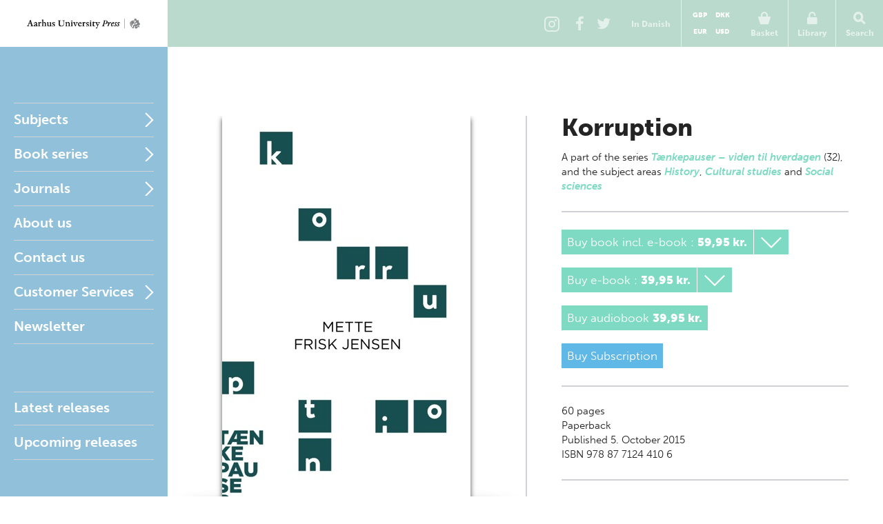

--- FILE ---
content_type: text/html; charset=utf-8
request_url: https://en.unipress.dk/udgivelser/k/korruption/
body_size: 13882
content:

<!DOCTYPE html>
<!--[if IE 7]> <html class="ie7"> <![endif]-->
<!--[if IE 8]> <html class="ie8"> <![endif]-->
<!--[if gt IE 8]><!-->
<html lang="EN">
<!--<![endif]-->
<head>
  <meta charset="utf-8" />

  
  <title>Korruption</title>
  <meta name="description" content="" />
  <meta name="keywords" content="" />
    <meta name="robots">
  <meta property="og:title" content="Korruption Aarhus University Press" />
  <meta property="og:site_name" content="Aarhus Universitetsforlag" />
  <meta property="og:url" content="https://en.unipress.dk/udgivelser/k/korruption/" />

  <link rel="canonical" href="https://en.unipress.dk/udgivelser/k/korruption/" />
  <meta name="viewport" content="width=device-width, initial-scale=1.0" />

  <script type="text/javascript">
    var unipress = unipress || {};
    unipress.settings = {
      cultureName: 'en-US'
    };
  </script>

  <script>
    window.dataLayer = window.dataLayer || [];
    function gtag() { dataLayer.push(arguments); }

    gtag('consent', 'default', {
      'ad_storage': 'denied',
      'ad_user_data': 'denied',
      'ad_personalization': 'denied',
      'analytics_storage': 'denied',
      'wait_for_update': 500
    });
    gtag('set', 'ads_data_redaction', true);
    gtag('set', 'url_passthrough', true);
  </script>

  <script id="CookieConsent" data-culture="EN" type="text/javascript" data-gcm-version="2.0" src="https://policy.app.cookieinformation.com/uc.js"></script>

    <script>
      (function (w, d, s, l, i) {
        w[l] = w[l] || []; w[l].push({
          'gtm.start':
            new Date().getTime(), event: 'gtm.js'
        }); var f = d.getElementsByTagName(s)[0],
          j = d.createElement(s), dl = l != 'dataLayer' ? '&l=' + l : ''; j.async = true; j.src =
            'https://www.googletagmanager.com/gtm.js?id=' + i + dl; f.parentNode.insertBefore(j, f);
      })(window, document, 'script', 'dataLayer', 'GTM-W5F8D22');</script>

  <link rel="stylesheet" href="/wwwroot/unipress.css?v=26112025" />

  <script src="https://use.typekit.net/vea7cca.js"></script>
  <script>try { Typekit.load({ async: false }); } catch (e) { }</script>
  <script type="text/javascript" data-dojo-config="usePlainJson: true, isDebug: false" src="//downloads.mailchimp.com/js/signup-forms/popup/unique-methods/embed.js"></script>
</head>

<body id='frontpage' ng-app="unipress" class="segment-unipress" itemscope='itemscope' itemtype="http://schema.org/ItemPage">
   


<div id='wrapper'>
  
<header class="page-head" id="masthead">
  <a href="/" title="Forside" class="logotype en">Aarhus Universitetsforlag</a>

  <ul class="tools">
      <li class="share-instagram tool-btn">
        <a href="https://www.instagram.com/aarhusuniversitetsforlag" title="Instagram">
          <div class="icon-instagram"></div>
        </a>
      </li>
      <li class="share-facebook tool-btn">
        <a href="https://www.facebook.com/AarhusUniversitetsforlag" title="Facebook">
          <div class="icon-facebook"></div>
        </a>
      </li>
      <li class="share-twitter tool-btn">
        <a href="https://twitter.com/AarhusUniPress" title="Twitter">
          <div class="icon-twitter"></div>
        </a>
      </li>
        <li class="tool-btn switch-language">
            <a href="https://unipress.dk/udgivelser/k/korruption/">
              <span>
                In Danish
              </span>
            </a>
        </li>
      <li class="tool-btn basket">
        
<mini-basket class="tool-container" ng-cloak>
  <a href class="mini-basket-trigger" ng-click="miniBasket.toogle()">
    <div class="icon-basket"></div>
    <span>Basket</span>
    <div ng-if="miniBasket.model.totalQuantity > 0" class="mini-basket-count">{{miniBasket.model.totalQuantity}}</div>
  </a>

  <div class="currency-picker">
    <button class="btn" ng-class="{'current' : cur.id==miniBasket.currencyId}" ng-repeat="cur in miniBasket.currencies" ng-click="miniBasket.changeCurrency(cur.id)">{{cur.name}}</button>
  </div>

  <div class="mini-basket-overlay" ng-if="miniBasket.isVisible">
    <div class="mini-basket" click-outside="miniBasket.close()" outside-if-not="another-class">
      <div ng-if="miniBasket.model.orderLines.length > 0">
        <h3 class="heading">Varer i din kurv</h3>
        <ul class="mini-basket-products clearfix">
          <li class="product" ng-repeat="orderLine in miniBasket.model.orderLines">
            <a class="product-link" href="#">
              <img class="product-image" ng-src="{{orderLine.image}}?width=80" />
            </a>
            <div class="product-info">
              <h3 class="product-title">
                {{orderLine.title}}
              </h3>
              <div class="remove-from-basket" ng-click="miniBasket.removeProduct(orderLine)">
                <svg xmlns="http://www.w3.org/2000/svg" width="12" height="12" viewBox="0 0 12 12">
                  <defs>
                    <style>
                      .cls-2 {
                        fill: #f11;
                        fill-rule: evenodd;
                      }
                    </style>
                  </defs>
                  <path class="cls-2" d="M11.016 9.416a.866.866 0 0 0-.25-.607L8.14 6.184l2.626-2.625a.862.862 0 0 0 0-1.214L9.552 1.132a.862.862 0 0 0-1.214 0L5.713 3.757 3.09 1.132a.862.862 0 0 0-1.215 0L.66 2.346a.862.862 0 0 0 0 1.214l2.625 2.625L.66 8.81a.862.862 0 0 0 0 1.213l1.215 1.214a.862.862 0 0 0 1.214 0l2.623-2.624 2.624 2.624a.862.862 0 0 0 1.214 0l1.215-1.214a.866.866 0 0 0 .25-.607z" />
                </svg>
              </div>
              <em>{{orderLine.productTypeFormatted}}</em>

              <p class="product-price-line"><strong>{{orderLine.quantity}} stk. a</strong>  <span class="product-price">{{orderLine.unitPrice.withVatFormatted}}</span></p>
              <p class="product-price-line"><strong>Subtotal</strong> <span class="product-price">{{orderLine.totalPrice.withVatFormatted}}</span></p>
            </div>
          </li>
        </ul>
        <div class="mini-basket-footer">
          <p ng-if="miniBasket.model.shippingInformation.totalPrice.value>0" class="mini-basket-total">Shipping fee <span class="mini-basket-total-value">{{miniBasket.model.shippingInformation.totalPrice.withVatFormatted}}</span></p>
          <p class="mini-basket-total">Total (incl. VAT) <span class="mini-basket-total-value">{{miniBasket.model.totalPrice.withVatFormatted}}</span></p>
          <p class="mini-basket-total">VAT <span class="mini-basket-total-value">{{miniBasket.model.totalPrice.vatFormatted}}</span></p>

          <div class="buy-more" ng-if="miniBasket.leftoveramount > 0">
            <p ng-bind-html="miniBasket.rawFreeShippingText"></p>
            <a ng-href="{{miniBasket.model.freeShipping.buyMoreBtnLink}}" class="btn frontpage">{{miniBasket.model.freeShipping.buyMoreBtnText}}</a>

          </div>

          <a class="btn mini-basket-continue" href="/checkout/">To checkout</a>
        </div>
      </div>
      <div ng-if="!miniBasket.model.orderLines || miniBasket.model.orderLines.length === 0">
        <div class="mini-basket-footer">
          <p class="mini-basket-empty">Your basket is empty</p>
        </div>
      </div>
    </div>
  </div>
</mini-basket>

      </li>
      <li class="tool-btn">
        <subscription-header class="tool-container" ng-cloak>
  <a href="" ng-click="subHead.toogle()">
      <div class="icon-login"></div>
      <span>Library</span>
  </a>
  <div class="overlay" ng-if="subHead.isVisible">
    <div class="dropdown" click-outside="subHead.close()" outside-if-not="another-class">
        <h3>Log into my Library</h3>
        <form name="subHead.form" novalidate>
          <div class="form-group">
            <input type="text" name="subMail" id="subMail" ng-model="subHead.model.mail" required />
            <label for="subMail" class="control-label">E-mail address</label>
            <i class="bar"></i>
          </div>
          <div class="form-group">
            <input type="password" name="subPassword" id="subPassword" ng-model="subHead.model.password" required />
            <label for="subPassword" class="control-label">Password</label>
            <i class="bar"></i>
          </div>
          <div class="form-group">
            <button type="submit" class="btn" ng-click="subHead.signin()" ng-disabled="$ctrl.busy">Login</button>
          </div>
          <div class="error" ng-show="subHead.hasError">
            E-mail/adgangskode ikke fundet.
          </div>
          <div class="help">
            <a href ng-click="subHead.forgotPassword()">Forgot password?</a>
          </div>
        </form>
    </div>
  </div>
</subscription-header>
      </li>
    <li class="tool-btn search">
      <a href>
        <div class="icon-search"></div>
        <span>Search</span>
      </a>
      <div class="search-box">
        <form action="/find/" method="get">
          <input name="q" placeholder="Search by title, author or series" />
          <button type="submit">
            <div class="icon-search"></div>
          </button>
        </form>
      </div>
    </li>
    <li class="tool-btn burger">
      <a id="off-canvas-toggle" href="#main-nav">
        <div class="icon-burger"></div>
        <span>Nav</span>
      </a>
    </li>
  </ul>
</header>

  <div id='main'>

    <div id="sidebar">
      
<nav id="main-nav">
  <ul class="sf-menu">
          <li class="first multicolumn  " id="Fagomr&#xE5;der">

            <a href="/fagomraader/">Subjects</a>

              <span href="#Fagomr&#xE5;der" class="nav-trigger">Open</span>
              <ul>
                  <li>
                    <ul class="first">
                          <li class=" hidden-default">
                            <a href="/fagomraader/antropologi/">Anthropology</a>
                          </li>
                          <li class=" hidden-default">
                            <a href="/fagomraader/arkaeologi/">Archaeology</a>
                          </li>
                          <li class=" hidden-default">
                            <a href="/fagomraader/arkaeologi-klassisk/">Archaeology (classical)</a>
                          </li>
                          <li class=" hidden-default">
                            <a href="/fagomraader/arkaeologi-naerorientalsk/">Archaeology (Near Eastern)</a>
                          </li>
                          <li class=" hidden-default">
                            <a href="/fagomraader/arkitektur/">Architecture</a>
                          </li>
                          <li class=" hidden-default">
                            <a href="/fagomraader/arktiske-studier/">Arctic studies</a>
                          </li>
                          <li class=" hidden-default">
                            <a href="/fagomraader/kunst-og-aestetik/">Art</a>
                          </li>
                          <li class=" hidden-default">
                            <a href="/fagomraader/biologi/">Biology</a>
                          </li>
                    </ul>
                  </li>
                  <li>
                    <ul class="">
                          <li class=" hidden-default">
                            <a href="/fagomraader/antikforskning/">Classical studies</a>
                          </li>
                          <li class=" hidden-default">
                            <a href="/fagomraader/kulturhistorie/">Cultural studies</a>
                          </li>
                          <li class=" hidden-default">
                            <a href="/fagomraader/film-og-teater/">Drama</a>
                          </li>
                          <li class=" hidden-default">
                            <a href="/fagomraader/rusmiddelforskning/">Drug and alcohol research</a>
                          </li>
                          <li class=" hidden-default">
                            <a href="/fagomraader/oekonomi/">Economics</a>
                          </li>
                          <li class=" hidden-default">
                            <a href="/fagomraader/koensforskning/">Gender studies</a>
                          </li>
                          <li class=" hidden-default">
                            <a href="/fagomraader/sundhed/">Health</a>
                          </li>
                          <li class=" hidden-default">
                            <a href="/fagomraader/historie/">History</a>
                          </li>
                    </ul>
                  </li>
                  <li>
                    <ul class="">
                          <li class=" hidden-default">
                            <a href="/fagomraader/informationsteknologi/">Information technology</a>
                          </li>
                          <li class=" hidden-default">
                            <a href="/fagomraader/jura/">Law</a>
                          </li>
                          <li class=" hidden-default">
                            <a href="/fagomraader/sprog/">Linguistics</a>
                          </li>
                          <li class=" hidden-default">
                            <a href="/fagomraader/litteratur/">Literature</a>
                          </li>
                          <li class=" hidden-default">
                            <a href="/fagomraader/matematik/">Mathematics</a>
                          </li>
                          <li class=" hidden-default">
                            <a href="/fagomraader/museologi/">Museology</a>
                          </li>
                          <li class=" hidden-default">
                            <a href="/fagomraader/musik/">Music</a>
                          </li>
                          <li class=" hidden-default">
                            <a href="/fagomraader/naturvidenskab/">Natural science</a>
                          </li>
                    </ul>
                  </li>
                  <li>
                    <ul class="">
                          <li class=" hidden-default">
                            <a href="/fagomraader/paedagogik/">Pedagogics</a>
                          </li>
                          <li class=" hidden-default">
                            <a href="/fagomraader/filosofi-og-etik/">Philosophy</a>
                          </li>
                          <li class=" hidden-default">
                            <a href="/fagomraader/psykologi/">Psychology</a>
                          </li>
                          <li class=" hidden-default">
                            <a href="/fagomraader/religion/">Religion</a>
                          </li>
                          <li class=" hidden-default">
                            <a href="/fagomraader/samfundsvidenskab/">Social sciences</a>
                          </li>
                          <li class=" hidden-default">
                            <a href="/fagomraader/teologi/">Theology</a>
                          </li>
                    </ul>
                  </li>
              </ul>
          </li>
          <li class="multicolumn  js-listable-wrapper is-navigation listable-wrapper" id="Bogserier">

            <a href="/bogserier/">Book series</a>

              <span href="#Bogserier" class="nav-trigger">Open</span>
              <ul>
                  <li>
                    <ul class="first">
                            <li class=" visible">
                              <a href="/bogserier/100-danmarkshistorier/">100 danmarkshistorier</a>
                            </li>
                            <li class=" visible">
                              <a href="/bogserier/magtudredningen-20/">Magtudredningen 2.0</a>
                            </li>
                            <li class=" visible">
                              <a href="/bogserier/paedagogisk-raekkevidde/">P&#xE6;dagogisk r&#xE6;kkevidde</a>
                            </li>
                            <li class=" visible">
                              <a href="/bogserier/sciencefaction/">ScienceFaction</a>
                            </li>
                            <li class=" visible">
                              <a href="/bogserier/taenkepauser/">T&#xE6;nkepauser</a>
                            </li>
                            <li class=" visible">
                              <a href="/bogserier/vide-verden/">vide verden</a>
                            </li>
                          <a class="js-btn-show-all-bookseries btn book-series-button visible" style="margin: 20px 0 0 0px;float:  left;" data-open-text="Hide book series" data-closed-text="See all book series" data-isopen="false">See all book series</a>
                          <li class=" hidden-default">
                            <a href="/bogserier/100-danmarkshistorier/">100 danmarkshistorier</a>
                          </li>
                          <li class=" hidden-default">
                            <a href="/bogserier/50-hoejdepunkter/">50 h&#xF8;jdepunkter</a>
                          </li>
                          <li class=" hidden-default">
                            <a href="/bogserier/aarhus-studies-in-mediterranean-antiquity/">Aarhus Studies in Mediterranean Antiquity</a>
                          </li>
                          <li class=" hidden-default">
                            <a href="/bogserier/antropologiske-studier/">Antropologiske studier</a>
                          </li>
                          <li class=" hidden-default">
                            <a href="/bogserier/asterisk/">Asterisk</a>
                          </li>
                          <li class=" hidden-default">
                            <a href="/bogserier/dansk-kommentar-til-det-nye-testamente/">Dansk kommentar til Det nye Testamente</a>
                          </li>
                          <li class=" hidden-default">
                            <a href="/bogserier/didaktiske-studier/">Didaktiske studier</a>
                          </li>
                          <li class=" hidden-default">
                            <a href="/bogserier/east-jutland-museum-publications/">East Jutland Museum Publications</a>
                          </li>
                          <li class=" hidden-default">
                            <a href="/bogserier/empirisk-skole-og-dagtilbudsforskning-ncs/">Empirisk skole- og dagtilbudsforskning NCS</a>
                          </li>
                          <li class=" hidden-default">
                            <a href="/bogserier/failaka-dilmun-the-second-millennium-settlements/">Failaka. Dilmun. The Second Millennium Settlements</a>
                          </li>
                          <li class=" hidden-default">
                            <a href="/bogserier/failaka-ikaros/">Failaka. Ikaros</a>
                          </li>
                          <li class=" hidden-default">
                            <a href="/bogserier/goesta-enbom-monographs/">G&#xF6;sta Enbom Monographs</a>
                          </li>
                    </ul>
                  </li>
                  <li>
                    <ul class="">
                          <li class=" hidden-default">
                            <a href="/bogserier/iea-studier/">IEA-studier</a>
                          </li>
                          <li class=" hidden-default">
                            <a href="/bogserier/illerup-aadal/">Illerup &#xC5;dal</a>
                          </li>
                          <li class=" hidden-default">
                            <a href="/bogserier/jysk-arkaeologisk-selskabs-skrifter/">Jysk Ark&#xE6;ologisk Selskabs Skrifter</a>
                          </li>
                          <li class=" hidden-default">
                            <a href="/bogserier/kaupang/">Kaupang</a>
                          </li>
                          <li class=" hidden-default">
                            <a href="/bogserier/magtudredningen-20/">Magtudredningen 2.0</a>
                          </li>
                          <li class=" hidden-default">
                            <a href="/bogserier/magtudredningen-bogserien/">Magtudredningen, bogserien</a>
                          </li>
                          <li class=" hidden-default">
                            <a href="/bogserier/magtudredningen-skriftserien/">Magtudredningen, skriftserien</a>
                          </li>
                          <li class=" hidden-default">
                            <a href="/bogserier/miljoebiblioteket/">Milj&#xF8;biblioteket</a>
                          </li>
                          <li class=" hidden-default">
                            <a href="/bogserier/monographs-of-the-danish-institute-at-athens/">Monographs of the Danish Institute at Athens</a>
                          </li>
                          <li class=" hidden-default">
                            <a href="/bogserier/museum-oestjyllands-publikationer/">Museum &#xD8;stjyllands Publikationer</a>
                          </li>
                          <li class=" hidden-default">
                            <a href="/bogserier/nfs-grundtvig-works-in-english/">N.F.S. Grundtvig: Works in English</a>
                          </li>
                          <li class=" hidden-default">
                            <a href="/bogserier/nordisk-sprog-litteratur-og-medier/">Nordisk Sprog, Litteratur og Medier</a>
                          </li>
                    </ul>
                  </li>
                  <li>
                    <ul class="">
                          <li class=" hidden-default">
                            <a href="/bogserier/paedagogisk-indblik/">P&#xE6;dagogisk indblik</a>
                          </li>
                          <li class=" hidden-default">
                            <a href="/bogserier/paedagogisk-raekkevidde/">P&#xE6;dagogisk r&#xE6;kkevidde</a>
                          </li>
                          <li class=" hidden-default">
                            <a href="/bogserier/proceedings-of-the-danish-institute-at-athens/">Proceedings of the Danish Institute at Athens</a>
                          </li>
                          <li class=" hidden-default">
                            <a href="/bogserier/proceedings-of-the-danish-institute-in-damascus/">Proceedings of the Danish Institute in Damascus</a>
                          </li>
                          <li class=" hidden-default">
                            <a href="/bogserier/publications-of-the-national-museum-ethnographical-series/">Publications of the National Museum Ethnographical Series</a>
                          </li>
                          <li class=" hidden-default">
                            <a href="/bogserier/reflections/">Reflections</a>
                          </li>
                          <li class=" hidden-default">
                            <a href="/bogserier/religionsvidenskabelige-skrifter/">Religionsvidenskabelige skrifter</a>
                          </li>
                          <li class=" hidden-default">
                            <a href="/bogserier/ribe-excavations/">Ribe Excavations</a>
                          </li>
                          <li class=" hidden-default">
                            <a href="/bogserier/samfund-og-rusmidler/">Samfund og rusmidler</a>
                          </li>
                          <li class=" hidden-default">
                            <a href="/bogserier/sciencefaction/">ScienceFaction</a>
                          </li>
                          <li class=" hidden-default">
                            <a href="/bogserier/sociologiske-studier/">Sociologiske studier</a>
                          </li>
                          <li class=" hidden-default">
                            <a href="/bogserier/store-komponister/">Store komponister</a>
                          </li>
                    </ul>
                  </li>
                  <li>
                    <ul class="">
                          <li class=" hidden-default">
                            <a href="/bogserier/taenkepauser/">T&#xE6;nkepauser</a>
                          </li>
                          <li class=" hidden-default">
                            <a href="/bogserier/the-national-museum-of-denmark/">The National Museum of Denmark</a>
                          </li>
                          <li class=" hidden-default">
                            <a href="/bogserier/the-nordic-world/">The Nordic World</a>
                          </li>
                          <li class=" hidden-default">
                            <a href="/bogserier/tings-tale/">Tings Tale</a>
                          </li>
                          <li class=" hidden-default">
                            <a href="/bogserier/univers/">Univers</a>
                          </li>
                          <li class=" hidden-default">
                            <a href="/bogserier/verdensboeger/">Verdensb&#xF8;ger</a>
                          </li>
                          <li class=" hidden-default">
                            <a href="/bogserier/verdenslitteratur/">Verdenslitteratur</a>
                          </li>
                          <li class=" hidden-default">
                            <a href="/bogserier/vide-verden/">vide verden</a>
                          </li>
                          <li class=" hidden-default">
                            <a href="/bogserier/vikingetidens-ringborge/">Vikingetidens ringborge</a>
                          </li>
                    </ul>
                  </li>
                  <a class="js-btn-show-all-bookseries btn book-series-button hidden-default" style="margin: 20px 0 0 30px;float:  left;" data-open-text="Hide book series" data-closed-text="See all book series" data-isopen="false">See all book series</a>
              </ul>
          </li>
          <li class="parent " id="Tidsskrifter">

            <a href="/tidsskrifter/">Journals</a>

              <span href="#Tidsskrifter" class="nav-trigger">Open</span>
              <ul>
                  <li>
                    <ul class="first">
                          <li class=" hidden-default">
                            <a href="/tidsskrifter/kuml-aarbog-for-jysk-arkaeologisk-selskab/">KUML - &#xC5;rbog for Jysk Ark&#xE6;ologisk Selskab</a>
                          </li>
                          <li class=" hidden-default">
                            <a href="/tidsskrifter/passage/">Passage</a>
                          </li>
                          <li class=" hidden-default">
                            <a href="/tidsskrifter/slagmark/">Slagmark</a>
                          </li>
                          <li class=" hidden-default">
                            <a href="/tidsskrifter/sprogforum/">Sprogforum</a>
                          </li>
                          <li class=" hidden-default">
                            <a href="/tidsskrifter/gefjon/">Gefjon</a>
                          </li>
                          <li class=" hidden-default">
                            <a href="/tidsskrifter/tings-tale/">Tings Tale</a>
                          </li>
                    </ul>
                  </li>
              </ul>
          </li>
          <li class=" " id="Om forlaget">

            <a href="/om-forlaget/">About us</a>

          </li>
          <li class=" " id="Kontakt">

            <a href="/kontakt/">Contact us</a>

          </li>
          <li class="parent " id="Vilk&#xE5;r">

            <a href="/vilkaar/">Customer Services</a>

              <span href="#Vilk&#xE5;r" class="nav-trigger">Open</span>
              <ul>
                  <li>
                    <ul class="first">
                          <li class=" hidden-default">
                            <a href="/vilkaar/privatlivspolitik/">Privacy policy</a>
                          </li>
                          <li class=" hidden-default">
                            <a href="/vilkaar/handelsvilkaar/">Terms and conditions</a>
                          </li>
                          <li class=" hidden-default">
                            <a href="/vilkaar/tekst-og-datamining/">Tekst- og datamining</a>
                          </li>
                          <li class=" hidden-default">
                            <a href="/vilkaar/tilgaengelighed/">Accessibility requirement</a>
                          </li>
                    </ul>
                  </li>
              </ul>
          </li>
    <li>
      <a class="newsletterform">Newsletter</a>
    </li>
  </ul>
</nav>

<nav id="related">
  <ul>
      <li class="">
        <a href="/udgivelser/?mode=past">Latest releases</a>
      </li>
      <li class="">
        <a href="/udgivelser/?mode=future&amp;page=1&amp;sort=releaseDate&amp;predicate=ascending">Upcoming releases</a>
      </li>
  </ul>
</nav>
    </div>

    
<section id="content" class="publicationPage" data-publication-key="13460479-a184-4a0a-a1b3-5b7d44fdf1ae" itemprop="mainContentOfPage">
  <div itemscope="itemscope" itemtype="http://schema.org/Book" class="publication-detail">
    <div class="illustration">
      <div class="illustration-shadow">
        <img itemprop="image" alt="Cover" src="/media/13182/korruption.jpg?width=360" width="360"/>
      </div>
    </div>
    <div class="book-info">
      <header id="title">
        <hgroup itemprop="name">
          <h1>Korruption</h1>
          <h2></h2>
        </hgroup>

          <p class="affiliation">

            <span>A part of </span>

 the series       <a href="/bogserier/taenkepauser/">T&#xE6;nkepauser &#x2013; viden til hverdagen</a>
      <span class="seperator"></span>
(32)
                <span class="separator-distance">, </span>


and
the subject areas      <span itemprop="about" itemscope="itemscope" itemtype="http://schema.org/Thing">
        <a itemprop="url" href="/fagomraader/historie/"><span itemprop="name">History</span></a><span class="seperator">, </span>
      </span>
      <span itemprop="about" itemscope="itemscope" itemtype="http://schema.org/Thing">
        <a itemprop="url" href="/fagomraader/kulturhistorie/"><span itemprop="name">Cultural studies</span></a><span class="seperator"> and </span>
      </span>
      <span itemprop="about" itemscope="itemscope" itemtype="http://schema.org/Thing">
        <a itemprop="url" href="/fagomraader/samfundsvidenskab/"><span itemprop="name">Social sciences</span></a><span class="seperator"></span>
      </span>
          </p>
      </header>
      <div id="bookdata" ng-controller="ProductController as product" ng-init="product.getProductVariants(8719)">
          <meta itemprop="priceCurrency" content="DKK"/>
            <link itemprop="availability" href="http://schema.org/InStock" />
          <hr/>
              <div class="buy-menu expand" ng-cloak ng-class="variant.state" ng-init="variant.state = 'is-collapsed'" ng-repeat="variant in product.variants">
                <div class="btn buy-button" ng-class="{'expand-trigger': product.hasVariants(variant)}" ng-click="product.variantAction(variant)">
                  {{variant.title}}
                  <span ng-if="variant.variants.length >0">:</span>
                  <span class="buy-button__price" ng-if="variant.variants.length >0">{{variant.variants[0].price}}</span>
                  <span class="buy-button__price" ng-if="variant.variants.length == 0">{{variant.price}}</span>
                </div>
                <div class="expand-content" ng-if="variant.variants.length >0">
                  <div class="btn buy-button" ng-repeat="item in variant.variants" ng-click="product.variantAction(item)">
                    {{variant.title}} {{item.title}} <span class="buy-button__price"> {{item.price}}</span>
                  </div>
                </div>
              </div>
              <a href="https://unipress.dk/abonnement/serier/taenkepauser/" class="subscription-button btn">Buy Subscription</a>
        <hr/>
        <div>
          <span itemprop="numberOfPages">60</span> pages 
        </div>
        <span itemprop="bookFormat" itemscope="itemscope" itemtype="http://schema.org/BookFormatType">
          <span itemprop="name">Paperback</span>
        </span>
        <div itemprop="datePublished">

          Published

          5. October 2015

        </div>

          <div itemprop="isbn">ISBN 978 87 7124 410 6</div>

        <hr/>
        <meta itemprop="inLanguage" content="en"/>
    <p class="authoredBy">
      By
      <br />
        <span itemscope="itemscope" itemtype="http://schema.org/Person">
          <span itemprop="name">
            <a itemprop="url" href="/forfattere/j/jensen-mette-frisk/">Mette Frisk Jensen</a><span class="seperator"></span>
          </span>
        </span>
    </p>
        <hr/>
        <p>
          Share:

          <a class="share-linkedin" href="http://www.linkedin.com/shareArticle?mini=true&amp;url=https://en.unipress.dk/udgivelser/k/korruption/&amp;title=&quot;Korruption&quot;, Aarhus University Press:" title="Share: LinkedIn">
            <svg xmlns="http://www.w3.org/2000/svg" width="37" height="37" viewBox="0 0 37 37">
              <circle fill="#C0C0C0" cx="18.5" cy="18.5" r="18.5"/>
              <g fill="#EFEFEF">
                <path d="M10.1 14.3h3.6V26h-3.6zM22.9 14.1c-2.4 0-3.1 1.4-3.5 1.8v-1.6h-3.5V26h3.6v-6.1c0-.8.2-2.7 2.2-2.7s1.9 1.9 1.9 1.9V26h3.6v-6.9c0-.9.3-5-4.3-5z"/>
                <circle cx="11.9" cy="10.7" r="2.1"/>
              </g>
            </svg>
          </a>
          <a class="share-twitter" href="http://twitter.com/share?url=https://en.unipress.dk/udgivelser/k/korruption/&amp;text=&quot;Korruption&quot;, Aarhus University Press:" title="Share: Twitter">
            <svg xmlns="http://www.w3.org/2000/svg" width="37" height="37" viewBox="0 0 37 37">
              <circle fill="#C0C0C0" cx="18.5" cy="18.5" r="18.5"/>
              <path fill="#EFEFEF" d="M27.9 10.7c-.6.4-1.6 1-2.6.9-.6-.6-1.7-1.2-2.9-1.2s-4 .4-4 5c-1.1 0-6.4-1.2-8.3-4.3-.6 1.5-1 3.8 1.1 5.4-.8 0-1.2-.1-1.8-.4.5 1.8.8 3.2 3.2 4-.5.2-1.5.2-1.7.1.4.7.9 2.4 3.7 2.7-.9.8-3.4 2.1-5.9 1.7 1.9 1 3.5 1.8 6.1 1.8s10.9-1.2 11.5-11.9c.7-.7 1.7-1.6 2-2.2-.4.2-1.5.5-2.1.5 1-.5 1.7-1.6 1.7-2.1z"/>
            </svg>
          </a>
          <a class="share-facebook" href="http://www.facebook.com/sharer.php?u=https://en.unipress.dk/udgivelser/k/korruption/" title="Share: Facebook">
            <svg xmlns="http://www.w3.org/2000/svg" width="37" height="37" viewBox="0 0 37 37">
              <circle fill="#C0C0C0" cx="18.5" cy="18.5" r="18.5"/>
              <path fill="#EFEFEF" d="M22 12.4h1.7V9h-4c-2 0-3.6 1.6-3.6 3.6v2.2h-2.9v3.6h2.9v10.4h4.4V18.5h3.2v-3.6h-3.2v-1c.1-.9.7-1.5 1.5-1.5z"/>
            </svg>
          </a>
        </p>
      </div>
    </div>
    <h2 class="publication-details-header">More about the book</h2>
    <div id="text">
      <div id="book-info-tabs">
        <ul>

            <li>
              <a href="#toc">Table of contents</a>
            </li>

            <li>
              <a href="#excerpt">Excerpt</a>
            </li>




              <li>
                <a href="#editor">Series editor</a>
              </li>

            <li>
              <a href="#reviews">Press reviews</a>
            </li>

            <li>
              <a href="#press">Press room</a>
            </li>


        </ul>


          <div id="toc">
            <h2>Table of contents</h2>
            <p>Der er noget galt i Danmark</p>
<p>Her, der og alle vegne</p>
<p>Da Danmark blev Danmark</p>
<p>Fjende nummer et</p>
<p>Advarselslamperne blinker</p>
<p> </p>

          </div>



          <div id="excerpt">
            <h2>Excerpt</h2>
            
    <p>
      <a href='/media/15490/korruption.pdf'>
        Download excerpt (pdf-format)
      </a>
    </p>
          </div>


            <div id="editor" class="editor" itemscope="itemscope" itemtype="http://schema.org/Person">
              <h2 class="editor__name" itemprop="name">Jakob Vestergaard</h2>
              <div class="editor__description">
                  <img src="/media/14682/jakob-vestergaard.jpg?width=1024" width="1024" height="683" alt="Jakob Vestergaard"/>

                <p class="editor__expertise">
                  MA in Media Studies and Multimedia. Jakob works as a project editor and for several years he has been a travel editor for Dagbladet Information, and an independent publisher running his own micro-publishing house. Jakob previously worked as an editor for Politikens Hus and as a media researcher for Danmark Radio (DR).
                </p>
              </div>
              <div class="editor__contact">
                <p class="editor__name" itemprop="name">Jakob Vestergaard</p>
                <p class="editor__title">Project Editor</p>
                <p>
                  Telephone: <a href="tel:+4587153968" itemprop="telephone">&#x2B;45 53 55 05 42 </a>
                </p>
                <p>
                   <a href="mailto:jav@unipress.au.dk" itemprop="email">jav@unipress.au.dk</a>
                </p>
              </div>
            </div>

          <div id="reviews">
            <h2>Press reviews</h2>
            <h3><span><span>Transparency Denmark</span></span></h3>
<p><span><span>"Som et glimrende lille indspark til debatten om Danmark som det "mindst korrupte land", behandler forfatteren dette rigtig fint fra en historisk historisk vinkel med anekdoter og historier på vores vej til toppen af korruptionsindekset."</span></span></p>
<p><span><span><span>"Bogen er, som seriens navn antyder: en glimrende tænkepause. Vi her på sekretariatet er [...] begejstrede for bogen"</span><br /></span></span></p>
<h3><span>Bo Bjørnvig, Weekendavisen</span></h3>
<p><span>"tankevækkende"</span></p>
<h3><span>Lotte Kirkeby Hansen, Kristeligt Dagblad</span></h3>
<p><span>"Mette Frisk Jensen laver en filosofisk indkredsning af begrebet korruption fra Machiavelli til Max Weber og vender sig herefter mod en kort og komprimeret historisk gennemgang af magtforholdene i Danmark som afsæt for sin diskussion af, hvordan det er gået til, at vi ligger så lunt i svinget i de internationale korruptionsmålinger." </span></p>
<h3><span>Hans Gregersen, Nordjyske stiftstidende</span></h3>
<p><span>"<span>i denne tænkepause gives ordet til en historiker, og det giver nye og mere sobre vinkler."</span></span></p>
<p><span><span>"<span>Den største fare for upartisk administration ser hun - med historikerens blik for de lange linjer - i den stigende privatisering, der medfører, at profitinteresser nu skal samarbejde med den århundredgamle embedsmandsetos."</span></span></span></p>
<p><span><span><span>"<span>På den måde løfter det historisk baserede essay en vigtig pegefinger til os i dag."</span></span></span></span></p>
<h3><span>Carsten Güllich-Nørby, lektørudtalelse</span></h3>
<p><span>"Velgørende og tankevækkende bog, der får læseren til at reflektere over, hvad korruption er for en størrelse. Skræmmende aktuel"</span></p>
<p>"Endnu et bind i en fremragende serie med intellektuelt tankegods"</p>
          </div>
          <div id="press">
            <h2>Press room</h2>
            <p>I presserummet kan du finde pressemeddelelser, forsidebilleder og forfatterfoto. Du er altid velkommen til at kontakte os her<span> </span><span><a href="/kontakt/">https://unipress.dk/kontakt/</a></span>, hvis du mangler andet materiale.</p>
<p><a href="/media/15933/mette-frisk-jensen.jpg" title="Mette Frisk Jensen.jpg">Forfatterfoto (fotokreditering: Poul Ib Henriksen)</a><a href="/media/15931/korruption.pdf" title="Korruption.pdf"></a></p>
<p><a href="/media/15931/korruption.pdf" title="Korruption.pdf">Forside, høj opløsning (pdf-format)</a></p>
<p><a href="/media/15932/korruption.jpg" title="Korruption.jpg">Forside (jpeg)</a></p>
<p> </p>
    <p>
      <a href='/media/15934/korruption-pressemeddelelse.pdf'>
        Download press release (pdf-format)
      </a>
    </p>
          </div>

      </div>
    </div>
  </div>

  
<div class="graphic-spots">
  <div class="graphic-spots-column">
    <div class="graphic-spot">
      <a href="/bogserier/reflections/">
        <div class="spot-size-2 bg-lemon-grass">
            <div class="image-spot">
              <img src="/media/17256/unavngivet.png" width="446" height="356" alt="rejsespot" />
            </div>
        </div>
        <h4>Reflections</h4>
      </a>
    </div>
    <div class="graphic-spot">
      <a href="/bogserier/the-nordic-world/">
        <div class="spot-size-2 bg-lemon-grass">
            <div class="image-spot center-content">
              <img src="/media/19863/unavngivet-1.jpg" width="446" height="356" alt="rejsespot" />
            </div>
        </div>
        <h4>The Nordic World</h4>
      </a>
    </div>
  </div>
  <div class="graphic-spots-column">
    <div class="graphic-spot">
      <div class="spot-size-3 bg-mint">
        <div class="ebook-spot container">
            <h2>New release</h2>
          <hr />
            <div class="publication" itemscope="itemscope" itemtype="http://schema.org/Book">
              <a href="/udgivelser/a/arne-jacobsen/" itemprop="url">
                <div class="illustration ">
                    <img itemprop="image" alt="Cover" src="/media/20334/arne-jacobsenjpg.png?width=200">
                </div>
                <div class="details">
                  <div class="info">
                    <hgroup>
                      <h2 class="h3 tight-b">Arne Jacobsen</h2>
                      <h3 class="tight-t">Designing Denmark</h3>
                    </hgroup>

                      <p class="editedBy">
                        Edited by       <span itemscope="itemscope" itemtype="http://schema.org/Person"><span itemprop="name">Katrine Stenum Poulsen</span></span>
                      </p>

                  </div>

                    <p class="description">
                      Dive into the creative world of designer-architect Arne Jacobsen, a visionary titan of mid-century modernism.
Arne Jacobsen was one of the most influe&hellip;
                    </p>
                </div>
              </a>
            </div>
        </div>
      </div>
      <h4>New release</h4>
    </div>
      <div class="graphic-spot">
        <a href="/om-at-udgive/">
          <div class="spot-size-1 bg-melanie">
            <div class="statement-spot container">
              Publish with
              <br><span class="fat">Aarhus University Press</span>
            </div>
          </div>
          <h4>Publish with us</h4>
        </a>
      </div>

  </div>
    <div class="graphic-spots-column">
      <div class="graphic-spot">
        <a href="/udgivelser/">
          <div class="spot-size-2 bg-lemon-grass">
              <div class="image-spot center-content">
                <img src="/media/19869/unavngivet-2.jpg" width="446" height="356" alt="rejsespot" />
              </div>
          </div>
          <h4>Read more</h4>
        </a>
      </div>
      <div class="graphic-spot">
        <a href="/bogserier/aarhus-studies-in-mediterranean-antiquity/">
          <div class="spot-size-2 bg-water">
            <div class="image-spot center-content">
              <img src="/media/20331/asma.png" width="429" height="528" alt="aarhus-studies-spot">
            </div>
          </div>
          <h4>ASMA</h4>
        </a>
      </div>
    </div>
  <div class="graphic-spots-column spots-column-optional">
    <div class="graphic-spot">
      <a href="/om-forlaget/">
        <div class="spot-size-3 bg-light-blue newsblock">
          <div class="news-spot container">
            <h2>About the Press</h2>
            <hr />
            <h3>This is us</h3>
            <p><span>The Press publishes scientific literature and more mainstream publications such as the series Reflections. All books share a strong scholarly base.</span></p>
<p><span>The most important task of the Press is to disseminate and make known the results of scientific research at Aarhus University, but the Press also publishes scientific work from other institutions.</span></p>
          </div>
        </div>
        <h4>More about us</h4>
      </a>
    </div>
      <div class="graphic-spot">
        <a class="newsletterform" href="">
          <div class="spot-size-1 bg-mint">
            <div class="statement-spot container">
              Subscribe
              <br>
              to our<br><span class="fat">newsletter</span>
            </div>
          </div>
          <h4>Subscribe</h4>
        </a>
      </div>
  </div>
</div>




    <aside id="relatedPublications">
      <h2 class="publications-header">Others have also seen</h2>

      

<ul id="publications">
    <li class="publication" itemscope="itemscope" itemtype="http://schema.org/Book">
      <a class="select-publication" href="/udgivelser/a/ai/" itemprop="url" data-publication-key="8bb0f58c-6869-4fad-8816-44cbe3e7a83e">
        <div class="illustration has-ebook has-ebook-en">
            <img itemprop="image" alt="Cover" src="/media/sfwmxckt/ai_300.jpg?width=200">
        </div>
        <div class="details">
          <div class="info">
            <hgroup>
              <h2 class="h3 tight-b">AI</h2>
              <h3 class="tight-t"></h3>
            </hgroup>
              <p class="authoredBy">
                By
      <span itemscope="itemscope" itemtype="http://schema.org/Person"><span itemprop="name">Peter Dalsgaard</span></span>
              </p>


                <p>(book + e-book)</p>
          </div>

            <p class="description">
              
            </p>

          <div class="price-container">
            <div class="price">59,95 kr.</div>
          </div>
        </div>
      </a>
    </li>

</ul>


    </aside>
  
  <div class="cookie-consent-box">
    <div class="close"></div>
    <p>To download e-books you must say yes to Statistical cookies. </p>
    <button class="btn reopen">Reopen cookie selector</button>
  </div>
</section>




  </div>
  

<footer class="page-foot" role="contentinfo">
  <div class="footer-spots">
    <div class="spot-newsletter">
      <h2 class="newsletter-header">Newsletter</h2>
      <p></p>
      <p class="spot-newsletter__payoff">Sign up for our newsletter and stay updated on the newest books, activities and exciting offers.</p>
      <a class="btn newsletterform">Subscribe to newsletter</a>
    </div>
    <div class="spot-contact">
      <div itemscope="itemscope" itemtype="http://schema.org/Organization">
        <h2 itemprop="name">Aarhus University Press</h2>
        <div itemprop="address" itemscope="itemscope" itemtype="http://schema.org/PostalAddress">
          <span itemprop="streetAddress">Helsingforsgade 25</span>
          <br />
          <span itemprop="postalCode">8200</span>
          <span itemprop="addressLocality">Aarhus N</span>
        </div>
        <p>Cell phone: <a href="tel:+4553550542" itemprop="Cell phone">+45 53 55 05 42</a><br />E-mail: <a href="mailto:unipress@unipress.au.dk" itemprop="email">unipress@unipress.au.dk</a></p>
      </div>
      <a class="btn" href="/kontakt/">Find Employee</a>
    </div>
  </div>
</footer>
</div>

<div id="overlay">
  <iframe src="about:blank" width="640" height="360" frameborder="0"></iframe>
</div>

<div class="basket-notification ng-cloak ng-hide" ng-controller="NotificationController as notification" ng-show="notification.active" ng-click="notification.close()">
  <div class="basket-notification-content">
    <div class="top-bar">
      <h3>Tilføjet til kurven</h3>
      <div class="close-notification" ng-click="notification.close()">
        <svg xmlns="http://www.w3.org/2000/svg" width="12" height="12" viewBox="0 0 12 12">
          <defs>
            <style>
              .cls-1 { fill: #fff; fill-rule: evenodd; }
            </style>
          </defs>
          <path class="cls-1" d="M11.016 9.416a.866.866 0 0 0-.25-.607L8.14 6.184l2.626-2.625a.862.862 0 0 0 0-1.214L9.552 1.132a.862.862 0 0 0-1.214 0L5.713 3.757 3.09 1.132a.862.862 0 0 0-1.215 0L.66 2.346a.862.862 0 0 0 0 1.214l2.625 2.625L.66 8.81a.862.862 0 0 0 0 1.213l1.215 1.214a.862.862 0 0 0 1.214 0l2.623-2.624 2.624 2.624a.862.862 0 0 0 1.214 0l1.215-1.214a.866.866 0 0 0 .25-.607z" />
        </svg>
      </div>
    </div>
    <div class="buy-more">
      <p ng-bind-html="freeShipping()"></p>
    </div>
    <button class="btn btn-gray" ng-click="notification.close()">Fortsæt med at handle</button>
    <a class="btn" href="/checkout/">Gå til kassen</a>
  </div>
</div>


  <script src="/wwwroot/unipress-vendor.js?261120251553"></script>
  <script src="/wwwroot/unipress.js?v=261120251553"></script>

  

  
</body>
</html>


--- FILE ---
content_type: image/svg+xml
request_url: https://en.unipress.dk/wwwroot/assets/images/icon-arrow-down.svg
body_size: 241
content:
<?xml version="1.0" encoding="utf-8"?>
<!-- Generator: Adobe Illustrator 18.1.1, SVG Export Plug-In . SVG Version: 6.00 Build 0)  -->
<svg version="1.1" id="Layer_1" xmlns="http://www.w3.org/2000/svg" xmlns:xlink="http://www.w3.org/1999/xlink" x="0px" y="0px"
	 width="30px" height="17px" viewBox="-304.2 389 30 17">
  <path fill="none" stroke="#FFFFFF" stroke-width="2" stroke-miterlimit="10" d="M-303.4,390.5l14.2,14.1l14.1-14.1"/>
</svg>
